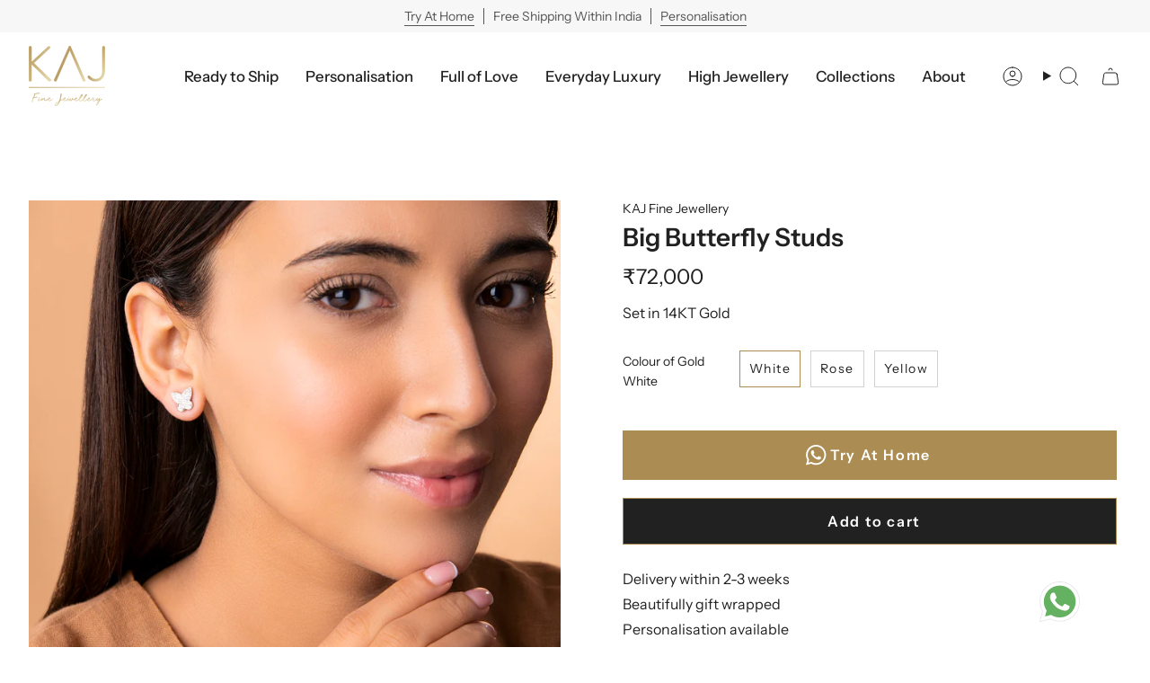

--- FILE ---
content_type: text/html; charset=utf-8
request_url: https://kajfinejewellery.com/products/big-butterfly-studs?section_id=api-product-grid-item
body_size: 1236
content:
<div id="shopify-section-api-product-grid-item" class="shopify-section">

<div data-api-content>
<div class="grid-item product-item product-item--centered product-item--outer-text " id="product-item--api-product-grid-item-4695727702075" data-product-grid-item data-slide="||itemIndex||" data-slide-index="||itemIndex||">
  <div class="product-item__image double__image" data-product-image>
    <a class="product-link" href="/products/big-butterfly-studs" aria-label="Big Butterfly Studs" data-product-link="/products/big-butterfly-studs"><div class="product-item__bg" data-product-image-default><figure class="image-wrapper image-wrapper--cover lazy-image lazy-image--backfill is-loading" style="--aspect-ratio: 1;--aspect-ratio-mobile: 1;" data-aos="img-in"
  data-aos-delay="||itemAosDelay||"
  data-aos-duration="800"
  data-aos-anchor="#product-item--api-product-grid-item-4695727702075"
  data-aos-easing="ease-out-quart"><img src="//kajfinejewellery.com/cdn/shop/products/NKV_9983_b0324d49-9c1e-4b20-96d5-d0754db303b4.jpg?crop=center&amp;height=1500&amp;v=1670329157&amp;width=1500" alt="" width="1500" height="1500" loading="lazy" srcset="//kajfinejewellery.com/cdn/shop/products/NKV_9983_b0324d49-9c1e-4b20-96d5-d0754db303b4.jpg?crop=center&amp;height=136&amp;v=1670329157&amp;width=136 136w, //kajfinejewellery.com/cdn/shop/products/NKV_9983_b0324d49-9c1e-4b20-96d5-d0754db303b4.jpg?crop=center&amp;height=160&amp;v=1670329157&amp;width=160 160w, //kajfinejewellery.com/cdn/shop/products/NKV_9983_b0324d49-9c1e-4b20-96d5-d0754db303b4.jpg?crop=center&amp;height=180&amp;v=1670329157&amp;width=180 180w, //kajfinejewellery.com/cdn/shop/products/NKV_9983_b0324d49-9c1e-4b20-96d5-d0754db303b4.jpg?crop=center&amp;height=220&amp;v=1670329157&amp;width=220 220w, //kajfinejewellery.com/cdn/shop/products/NKV_9983_b0324d49-9c1e-4b20-96d5-d0754db303b4.jpg?crop=center&amp;height=254&amp;v=1670329157&amp;width=254 254w, //kajfinejewellery.com/cdn/shop/products/NKV_9983_b0324d49-9c1e-4b20-96d5-d0754db303b4.jpg?crop=center&amp;height=284&amp;v=1670329157&amp;width=284 284w, //kajfinejewellery.com/cdn/shop/products/NKV_9983_b0324d49-9c1e-4b20-96d5-d0754db303b4.jpg?crop=center&amp;height=292&amp;v=1670329157&amp;width=292 292w, //kajfinejewellery.com/cdn/shop/products/NKV_9983_b0324d49-9c1e-4b20-96d5-d0754db303b4.jpg?crop=center&amp;height=320&amp;v=1670329157&amp;width=320 320w, //kajfinejewellery.com/cdn/shop/products/NKV_9983_b0324d49-9c1e-4b20-96d5-d0754db303b4.jpg?crop=center&amp;height=480&amp;v=1670329157&amp;width=480 480w, //kajfinejewellery.com/cdn/shop/products/NKV_9983_b0324d49-9c1e-4b20-96d5-d0754db303b4.jpg?crop=center&amp;height=528&amp;v=1670329157&amp;width=528 528w, //kajfinejewellery.com/cdn/shop/products/NKV_9983_b0324d49-9c1e-4b20-96d5-d0754db303b4.jpg?crop=center&amp;height=640&amp;v=1670329157&amp;width=640 640w, //kajfinejewellery.com/cdn/shop/products/NKV_9983_b0324d49-9c1e-4b20-96d5-d0754db303b4.jpg?crop=center&amp;height=720&amp;v=1670329157&amp;width=720 720w, //kajfinejewellery.com/cdn/shop/products/NKV_9983_b0324d49-9c1e-4b20-96d5-d0754db303b4.jpg?crop=center&amp;height=960&amp;v=1670329157&amp;width=960 960w, //kajfinejewellery.com/cdn/shop/products/NKV_9983_b0324d49-9c1e-4b20-96d5-d0754db303b4.jpg?crop=center&amp;height=1080&amp;v=1670329157&amp;width=1080 1080w, //kajfinejewellery.com/cdn/shop/products/NKV_9983_b0324d49-9c1e-4b20-96d5-d0754db303b4.jpg?crop=center&amp;height=1296&amp;v=1670329157&amp;width=1296 1296w, //kajfinejewellery.com/cdn/shop/products/NKV_9983_b0324d49-9c1e-4b20-96d5-d0754db303b4.jpg?v=1670329157&amp;width=1500 1500w" sizes="(min-width: 1400px) calc(100vw / 4), (min-width: 750px) calc(100vw / 2), (min-width: 480px) calc(100vw / 2), calc(100vw / 1)" class=" is-loading ">
</figure>
<div class="product-item__bg__inner hidden" data-variant-title="White"><figure class="image-wrapper image-wrapper--cover lazy-image lazy-image--backfill is-loading" style="--aspect-ratio: 1;--aspect-ratio-mobile: 1;"><img src="//kajfinejewellery.com/cdn/shop/products/KE528W_20915c68-3077-4554-bdea-7f890cea56fd.jpg?crop=center&amp;height=2000&amp;v=1670329157&amp;width=2000" alt="Big Butterfly Studs" width="2000" height="2000" loading="lazy" srcset="//kajfinejewellery.com/cdn/shop/products/KE528W_20915c68-3077-4554-bdea-7f890cea56fd.jpg?crop=center&amp;height=136&amp;v=1670329157&amp;width=136 136w, //kajfinejewellery.com/cdn/shop/products/KE528W_20915c68-3077-4554-bdea-7f890cea56fd.jpg?crop=center&amp;height=160&amp;v=1670329157&amp;width=160 160w, //kajfinejewellery.com/cdn/shop/products/KE528W_20915c68-3077-4554-bdea-7f890cea56fd.jpg?crop=center&amp;height=180&amp;v=1670329157&amp;width=180 180w, //kajfinejewellery.com/cdn/shop/products/KE528W_20915c68-3077-4554-bdea-7f890cea56fd.jpg?crop=center&amp;height=220&amp;v=1670329157&amp;width=220 220w, //kajfinejewellery.com/cdn/shop/products/KE528W_20915c68-3077-4554-bdea-7f890cea56fd.jpg?crop=center&amp;height=254&amp;v=1670329157&amp;width=254 254w, //kajfinejewellery.com/cdn/shop/products/KE528W_20915c68-3077-4554-bdea-7f890cea56fd.jpg?crop=center&amp;height=284&amp;v=1670329157&amp;width=284 284w, //kajfinejewellery.com/cdn/shop/products/KE528W_20915c68-3077-4554-bdea-7f890cea56fd.jpg?crop=center&amp;height=292&amp;v=1670329157&amp;width=292 292w, //kajfinejewellery.com/cdn/shop/products/KE528W_20915c68-3077-4554-bdea-7f890cea56fd.jpg?crop=center&amp;height=320&amp;v=1670329157&amp;width=320 320w, //kajfinejewellery.com/cdn/shop/products/KE528W_20915c68-3077-4554-bdea-7f890cea56fd.jpg?crop=center&amp;height=480&amp;v=1670329157&amp;width=480 480w, //kajfinejewellery.com/cdn/shop/products/KE528W_20915c68-3077-4554-bdea-7f890cea56fd.jpg?crop=center&amp;height=528&amp;v=1670329157&amp;width=528 528w, //kajfinejewellery.com/cdn/shop/products/KE528W_20915c68-3077-4554-bdea-7f890cea56fd.jpg?crop=center&amp;height=640&amp;v=1670329157&amp;width=640 640w, //kajfinejewellery.com/cdn/shop/products/KE528W_20915c68-3077-4554-bdea-7f890cea56fd.jpg?crop=center&amp;height=720&amp;v=1670329157&amp;width=720 720w, //kajfinejewellery.com/cdn/shop/products/KE528W_20915c68-3077-4554-bdea-7f890cea56fd.jpg?crop=center&amp;height=960&amp;v=1670329157&amp;width=960 960w, //kajfinejewellery.com/cdn/shop/products/KE528W_20915c68-3077-4554-bdea-7f890cea56fd.jpg?crop=center&amp;height=1080&amp;v=1670329157&amp;width=1080 1080w, //kajfinejewellery.com/cdn/shop/products/KE528W_20915c68-3077-4554-bdea-7f890cea56fd.jpg?crop=center&amp;height=1296&amp;v=1670329157&amp;width=1296 1296w, //kajfinejewellery.com/cdn/shop/products/KE528W_20915c68-3077-4554-bdea-7f890cea56fd.jpg?crop=center&amp;height=1512&amp;v=1670329157&amp;width=1512 1512w, //kajfinejewellery.com/cdn/shop/products/KE528W_20915c68-3077-4554-bdea-7f890cea56fd.jpg?crop=center&amp;height=1728&amp;v=1670329157&amp;width=1728 1728w, //kajfinejewellery.com/cdn/shop/products/KE528W_20915c68-3077-4554-bdea-7f890cea56fd.jpg?crop=center&amp;height=1950&amp;v=1670329157&amp;width=1950 1950w, //kajfinejewellery.com/cdn/shop/products/KE528W_20915c68-3077-4554-bdea-7f890cea56fd.jpg?v=1670329157&amp;width=2000 2000w" sizes="(min-width: 1400px) calc(100vw / 4), (min-width: 750px) calc(100vw / 2), (min-width: 480px) calc(100vw / 2), calc(100vw / 1)" class=" is-loading ">
</figure>
</div><div class="product-item__bg__inner hidden" data-variant-title="Rose"><figure class="image-wrapper image-wrapper--cover lazy-image lazy-image--backfill is-loading" style="--aspect-ratio: 1;--aspect-ratio-mobile: 1;"><img src="//kajfinejewellery.com/cdn/shop/products/KE528W-Rose_f5b53859-180e-4079-ad49-e2fd39cc9931.jpg?crop=center&amp;height=2500&amp;v=1670329156&amp;width=2500" alt="Big Butterfly Studs" width="2500" height="2500" loading="lazy" srcset="//kajfinejewellery.com/cdn/shop/products/KE528W-Rose_f5b53859-180e-4079-ad49-e2fd39cc9931.jpg?crop=center&amp;height=136&amp;v=1670329156&amp;width=136 136w, //kajfinejewellery.com/cdn/shop/products/KE528W-Rose_f5b53859-180e-4079-ad49-e2fd39cc9931.jpg?crop=center&amp;height=160&amp;v=1670329156&amp;width=160 160w, //kajfinejewellery.com/cdn/shop/products/KE528W-Rose_f5b53859-180e-4079-ad49-e2fd39cc9931.jpg?crop=center&amp;height=180&amp;v=1670329156&amp;width=180 180w, //kajfinejewellery.com/cdn/shop/products/KE528W-Rose_f5b53859-180e-4079-ad49-e2fd39cc9931.jpg?crop=center&amp;height=220&amp;v=1670329156&amp;width=220 220w, //kajfinejewellery.com/cdn/shop/products/KE528W-Rose_f5b53859-180e-4079-ad49-e2fd39cc9931.jpg?crop=center&amp;height=254&amp;v=1670329156&amp;width=254 254w, //kajfinejewellery.com/cdn/shop/products/KE528W-Rose_f5b53859-180e-4079-ad49-e2fd39cc9931.jpg?crop=center&amp;height=284&amp;v=1670329156&amp;width=284 284w, //kajfinejewellery.com/cdn/shop/products/KE528W-Rose_f5b53859-180e-4079-ad49-e2fd39cc9931.jpg?crop=center&amp;height=292&amp;v=1670329156&amp;width=292 292w, //kajfinejewellery.com/cdn/shop/products/KE528W-Rose_f5b53859-180e-4079-ad49-e2fd39cc9931.jpg?crop=center&amp;height=320&amp;v=1670329156&amp;width=320 320w, //kajfinejewellery.com/cdn/shop/products/KE528W-Rose_f5b53859-180e-4079-ad49-e2fd39cc9931.jpg?crop=center&amp;height=480&amp;v=1670329156&amp;width=480 480w, //kajfinejewellery.com/cdn/shop/products/KE528W-Rose_f5b53859-180e-4079-ad49-e2fd39cc9931.jpg?crop=center&amp;height=528&amp;v=1670329156&amp;width=528 528w, //kajfinejewellery.com/cdn/shop/products/KE528W-Rose_f5b53859-180e-4079-ad49-e2fd39cc9931.jpg?crop=center&amp;height=640&amp;v=1670329156&amp;width=640 640w, //kajfinejewellery.com/cdn/shop/products/KE528W-Rose_f5b53859-180e-4079-ad49-e2fd39cc9931.jpg?crop=center&amp;height=720&amp;v=1670329156&amp;width=720 720w, //kajfinejewellery.com/cdn/shop/products/KE528W-Rose_f5b53859-180e-4079-ad49-e2fd39cc9931.jpg?crop=center&amp;height=960&amp;v=1670329156&amp;width=960 960w, //kajfinejewellery.com/cdn/shop/products/KE528W-Rose_f5b53859-180e-4079-ad49-e2fd39cc9931.jpg?crop=center&amp;height=1080&amp;v=1670329156&amp;width=1080 1080w, //kajfinejewellery.com/cdn/shop/products/KE528W-Rose_f5b53859-180e-4079-ad49-e2fd39cc9931.jpg?crop=center&amp;height=1296&amp;v=1670329156&amp;width=1296 1296w, //kajfinejewellery.com/cdn/shop/products/KE528W-Rose_f5b53859-180e-4079-ad49-e2fd39cc9931.jpg?crop=center&amp;height=1512&amp;v=1670329156&amp;width=1512 1512w, //kajfinejewellery.com/cdn/shop/products/KE528W-Rose_f5b53859-180e-4079-ad49-e2fd39cc9931.jpg?crop=center&amp;height=1728&amp;v=1670329156&amp;width=1728 1728w, //kajfinejewellery.com/cdn/shop/products/KE528W-Rose_f5b53859-180e-4079-ad49-e2fd39cc9931.jpg?crop=center&amp;height=1950&amp;v=1670329156&amp;width=1950 1950w, //kajfinejewellery.com/cdn/shop/products/KE528W-Rose_f5b53859-180e-4079-ad49-e2fd39cc9931.jpg?v=1670329156&amp;width=2500 2500w" sizes="(min-width: 1400px) calc(100vw / 4), (min-width: 750px) calc(100vw / 2), (min-width: 480px) calc(100vw / 2), calc(100vw / 1)" class=" fit-cover is-loading ">
</figure>
</div><div class="product-item__bg__inner hidden" data-variant-title="Yellow"><figure class="image-wrapper image-wrapper--cover lazy-image lazy-image--backfill is-loading" style="--aspect-ratio: 1;--aspect-ratio-mobile: 1;"><img src="//kajfinejewellery.com/cdn/shop/products/KE528W-Yellow_7fcab2ed-a1a5-4282-a5af-1ee28d4dd731.jpg?crop=center&amp;height=2500&amp;v=1670329156&amp;width=2500" alt="Big Butterfly Studs" width="2500" height="2500" loading="lazy" srcset="//kajfinejewellery.com/cdn/shop/products/KE528W-Yellow_7fcab2ed-a1a5-4282-a5af-1ee28d4dd731.jpg?crop=center&amp;height=136&amp;v=1670329156&amp;width=136 136w, //kajfinejewellery.com/cdn/shop/products/KE528W-Yellow_7fcab2ed-a1a5-4282-a5af-1ee28d4dd731.jpg?crop=center&amp;height=160&amp;v=1670329156&amp;width=160 160w, //kajfinejewellery.com/cdn/shop/products/KE528W-Yellow_7fcab2ed-a1a5-4282-a5af-1ee28d4dd731.jpg?crop=center&amp;height=180&amp;v=1670329156&amp;width=180 180w, //kajfinejewellery.com/cdn/shop/products/KE528W-Yellow_7fcab2ed-a1a5-4282-a5af-1ee28d4dd731.jpg?crop=center&amp;height=220&amp;v=1670329156&amp;width=220 220w, //kajfinejewellery.com/cdn/shop/products/KE528W-Yellow_7fcab2ed-a1a5-4282-a5af-1ee28d4dd731.jpg?crop=center&amp;height=254&amp;v=1670329156&amp;width=254 254w, //kajfinejewellery.com/cdn/shop/products/KE528W-Yellow_7fcab2ed-a1a5-4282-a5af-1ee28d4dd731.jpg?crop=center&amp;height=284&amp;v=1670329156&amp;width=284 284w, //kajfinejewellery.com/cdn/shop/products/KE528W-Yellow_7fcab2ed-a1a5-4282-a5af-1ee28d4dd731.jpg?crop=center&amp;height=292&amp;v=1670329156&amp;width=292 292w, //kajfinejewellery.com/cdn/shop/products/KE528W-Yellow_7fcab2ed-a1a5-4282-a5af-1ee28d4dd731.jpg?crop=center&amp;height=320&amp;v=1670329156&amp;width=320 320w, //kajfinejewellery.com/cdn/shop/products/KE528W-Yellow_7fcab2ed-a1a5-4282-a5af-1ee28d4dd731.jpg?crop=center&amp;height=480&amp;v=1670329156&amp;width=480 480w, //kajfinejewellery.com/cdn/shop/products/KE528W-Yellow_7fcab2ed-a1a5-4282-a5af-1ee28d4dd731.jpg?crop=center&amp;height=528&amp;v=1670329156&amp;width=528 528w, //kajfinejewellery.com/cdn/shop/products/KE528W-Yellow_7fcab2ed-a1a5-4282-a5af-1ee28d4dd731.jpg?crop=center&amp;height=640&amp;v=1670329156&amp;width=640 640w, //kajfinejewellery.com/cdn/shop/products/KE528W-Yellow_7fcab2ed-a1a5-4282-a5af-1ee28d4dd731.jpg?crop=center&amp;height=720&amp;v=1670329156&amp;width=720 720w, //kajfinejewellery.com/cdn/shop/products/KE528W-Yellow_7fcab2ed-a1a5-4282-a5af-1ee28d4dd731.jpg?crop=center&amp;height=960&amp;v=1670329156&amp;width=960 960w, //kajfinejewellery.com/cdn/shop/products/KE528W-Yellow_7fcab2ed-a1a5-4282-a5af-1ee28d4dd731.jpg?crop=center&amp;height=1080&amp;v=1670329156&amp;width=1080 1080w, //kajfinejewellery.com/cdn/shop/products/KE528W-Yellow_7fcab2ed-a1a5-4282-a5af-1ee28d4dd731.jpg?crop=center&amp;height=1296&amp;v=1670329156&amp;width=1296 1296w, //kajfinejewellery.com/cdn/shop/products/KE528W-Yellow_7fcab2ed-a1a5-4282-a5af-1ee28d4dd731.jpg?crop=center&amp;height=1512&amp;v=1670329156&amp;width=1512 1512w, //kajfinejewellery.com/cdn/shop/products/KE528W-Yellow_7fcab2ed-a1a5-4282-a5af-1ee28d4dd731.jpg?crop=center&amp;height=1728&amp;v=1670329156&amp;width=1728 1728w, //kajfinejewellery.com/cdn/shop/products/KE528W-Yellow_7fcab2ed-a1a5-4282-a5af-1ee28d4dd731.jpg?crop=center&amp;height=1950&amp;v=1670329156&amp;width=1950 1950w, //kajfinejewellery.com/cdn/shop/products/KE528W-Yellow_7fcab2ed-a1a5-4282-a5af-1ee28d4dd731.jpg?v=1670329156&amp;width=2500 2500w" sizes="(min-width: 1400px) calc(100vw / 4), (min-width: 750px) calc(100vw / 2), (min-width: 480px) calc(100vw / 2), calc(100vw / 1)" class=" fit-cover is-loading ">
</figure>
</div></div><deferred-image class="product-item__bg__under hidden"><figure class="image-wrapper image-wrapper--cover lazy-image lazy-image--backfill is-loading" style="--aspect-ratio: 1;--aspect-ratio-mobile: 1;"><img src="//kajfinejewellery.com/cdn/shop/products/KE528W_20915c68-3077-4554-bdea-7f890cea56fd.jpg?crop=center&amp;height=2000&amp;v=1670329157&amp;width=2000" alt="" width="2000" height="2000" loading="lazy" srcset="//kajfinejewellery.com/cdn/shop/products/KE528W_20915c68-3077-4554-bdea-7f890cea56fd.jpg?crop=center&amp;height=136&amp;v=1670329157&amp;width=136 136w, //kajfinejewellery.com/cdn/shop/products/KE528W_20915c68-3077-4554-bdea-7f890cea56fd.jpg?crop=center&amp;height=160&amp;v=1670329157&amp;width=160 160w, //kajfinejewellery.com/cdn/shop/products/KE528W_20915c68-3077-4554-bdea-7f890cea56fd.jpg?crop=center&amp;height=180&amp;v=1670329157&amp;width=180 180w, //kajfinejewellery.com/cdn/shop/products/KE528W_20915c68-3077-4554-bdea-7f890cea56fd.jpg?crop=center&amp;height=220&amp;v=1670329157&amp;width=220 220w, //kajfinejewellery.com/cdn/shop/products/KE528W_20915c68-3077-4554-bdea-7f890cea56fd.jpg?crop=center&amp;height=254&amp;v=1670329157&amp;width=254 254w, //kajfinejewellery.com/cdn/shop/products/KE528W_20915c68-3077-4554-bdea-7f890cea56fd.jpg?crop=center&amp;height=284&amp;v=1670329157&amp;width=284 284w, //kajfinejewellery.com/cdn/shop/products/KE528W_20915c68-3077-4554-bdea-7f890cea56fd.jpg?crop=center&amp;height=292&amp;v=1670329157&amp;width=292 292w, //kajfinejewellery.com/cdn/shop/products/KE528W_20915c68-3077-4554-bdea-7f890cea56fd.jpg?crop=center&amp;height=320&amp;v=1670329157&amp;width=320 320w, //kajfinejewellery.com/cdn/shop/products/KE528W_20915c68-3077-4554-bdea-7f890cea56fd.jpg?crop=center&amp;height=480&amp;v=1670329157&amp;width=480 480w, //kajfinejewellery.com/cdn/shop/products/KE528W_20915c68-3077-4554-bdea-7f890cea56fd.jpg?crop=center&amp;height=528&amp;v=1670329157&amp;width=528 528w, //kajfinejewellery.com/cdn/shop/products/KE528W_20915c68-3077-4554-bdea-7f890cea56fd.jpg?crop=center&amp;height=640&amp;v=1670329157&amp;width=640 640w, //kajfinejewellery.com/cdn/shop/products/KE528W_20915c68-3077-4554-bdea-7f890cea56fd.jpg?crop=center&amp;height=720&amp;v=1670329157&amp;width=720 720w, //kajfinejewellery.com/cdn/shop/products/KE528W_20915c68-3077-4554-bdea-7f890cea56fd.jpg?crop=center&amp;height=960&amp;v=1670329157&amp;width=960 960w, //kajfinejewellery.com/cdn/shop/products/KE528W_20915c68-3077-4554-bdea-7f890cea56fd.jpg?crop=center&amp;height=1080&amp;v=1670329157&amp;width=1080 1080w, //kajfinejewellery.com/cdn/shop/products/KE528W_20915c68-3077-4554-bdea-7f890cea56fd.jpg?crop=center&amp;height=1296&amp;v=1670329157&amp;width=1296 1296w, //kajfinejewellery.com/cdn/shop/products/KE528W_20915c68-3077-4554-bdea-7f890cea56fd.jpg?crop=center&amp;height=1512&amp;v=1670329157&amp;width=1512 1512w, //kajfinejewellery.com/cdn/shop/products/KE528W_20915c68-3077-4554-bdea-7f890cea56fd.jpg?crop=center&amp;height=1728&amp;v=1670329157&amp;width=1728 1728w, //kajfinejewellery.com/cdn/shop/products/KE528W_20915c68-3077-4554-bdea-7f890cea56fd.jpg?crop=center&amp;height=1950&amp;v=1670329157&amp;width=1950 1950w, //kajfinejewellery.com/cdn/shop/products/KE528W_20915c68-3077-4554-bdea-7f890cea56fd.jpg?v=1670329157&amp;width=2000 2000w" sizes="(min-width: 1400px) calc(100vw / 4), (min-width: 750px) calc(100vw / 2), (min-width: 480px) calc(100vw / 2), calc(100vw / 1)" class=" is-loading ">
</figure>
</deferred-image></a>

    


  </div>

  <div class="product-information" data-product-information>
    <div class="product-item__info">
      <a class="product-link" href="/products/big-butterfly-studs" aria-label="Big Butterfly Studs" data-product-link="/products/big-butterfly-studs"><p class="product-item__title">Big Butterfly Studs</p>
        
<div class="product-item__price__holder"><div class="product-item__price" data-product-price>
        
<span class="price">
        
        <span class="new-price">
        
<span class=money>₹72,000</span>
</span>
        
        
        </span>
        
        </div>
        </div>
         
      </a></div>
  </div>
</div></div></div>

--- FILE ---
content_type: text/css
request_url: https://kajfinejewellery.com/cdn/shop/t/90/assets/font-settings.css?v=42936117884815755431759333333
body_size: 167
content:
@font-face{font-family:Instrument Sans;font-weight:600;font-style:normal;font-display:swap;src:url(//kajfinejewellery.com/cdn/fonts/instrument_sans/instrumentsans_n6.27dc66245013a6f7f317d383a3cc9a0c347fb42d.woff2?h1=a2FqZmluZWpld2VsbGVyeS5jb20&h2=a2FqZXdlbGxlcnkuY29t&h3=a2FqZmluZWpld2VsbGVyeS5hY2NvdW50Lm15c2hvcGlmeS5jb20&hmac=b6b16a8bcf9a1003d28556533a192f0e3f1870362c79c56971b398939c8e823c) format("woff2"),url(//kajfinejewellery.com/cdn/fonts/instrument_sans/instrumentsans_n6.1a71efbeeb140ec495af80aad612ad55e19e6d0e.woff?h1=a2FqZmluZWpld2VsbGVyeS5jb20&h2=a2FqZXdlbGxlcnkuY29t&h3=a2FqZmluZWpld2VsbGVyeS5hY2NvdW50Lm15c2hvcGlmeS5jb20&hmac=0b390aeee55f2072c6e97e918f40b39031778a3339152197ac6f64b476ab9e36) format("woff")}@font-face{font-family:Instrument Sans;font-weight:400;font-style:normal;font-display:swap;src:url(//kajfinejewellery.com/cdn/fonts/instrument_sans/instrumentsans_n4.db86542ae5e1596dbdb28c279ae6c2086c4c5bfa.woff2?h1=a2FqZmluZWpld2VsbGVyeS5jb20&h2=a2FqZXdlbGxlcnkuY29t&h3=a2FqZmluZWpld2VsbGVyeS5hY2NvdW50Lm15c2hvcGlmeS5jb20&hmac=f3d9dacedf0c5a430728c9ee68516688964a83c503e78cbe1646c26955c1f7ab) format("woff2"),url(//kajfinejewellery.com/cdn/fonts/instrument_sans/instrumentsans_n4.510f1b081e58d08c30978f465518799851ef6d8b.woff?h1=a2FqZmluZWpld2VsbGVyeS5jb20&h2=a2FqZXdlbGxlcnkuY29t&h3=a2FqZmluZWpld2VsbGVyeS5hY2NvdW50Lm15c2hvcGlmeS5jb20&hmac=99e85abfb460abb0b1714a1fdec3f81de121fea5a1b38dc819217a3a57f851e8) format("woff")}@font-face{font-family:Instrument Sans;font-weight:600;font-style:normal;font-display:swap;src:url(//kajfinejewellery.com/cdn/fonts/instrument_sans/instrumentsans_n6.27dc66245013a6f7f317d383a3cc9a0c347fb42d.woff2?h1=a2FqZmluZWpld2VsbGVyeS5jb20&h2=a2FqZXdlbGxlcnkuY29t&h3=a2FqZmluZWpld2VsbGVyeS5hY2NvdW50Lm15c2hvcGlmeS5jb20&hmac=b6b16a8bcf9a1003d28556533a192f0e3f1870362c79c56971b398939c8e823c) format("woff2"),url(//kajfinejewellery.com/cdn/fonts/instrument_sans/instrumentsans_n6.1a71efbeeb140ec495af80aad612ad55e19e6d0e.woff?h1=a2FqZmluZWpld2VsbGVyeS5jb20&h2=a2FqZXdlbGxlcnkuY29t&h3=a2FqZmluZWpld2VsbGVyeS5hY2NvdW50Lm15c2hvcGlmeS5jb20&hmac=0b390aeee55f2072c6e97e918f40b39031778a3339152197ac6f64b476ab9e36) format("woff")}@font-face{font-family:Instrument Sans;font-weight:700;font-style:normal;font-display:swap;src:url(//kajfinejewellery.com/cdn/fonts/instrument_sans/instrumentsans_n7.e4ad9032e203f9a0977786c356573ced65a7419a.woff2?h1=a2FqZmluZWpld2VsbGVyeS5jb20&h2=a2FqZXdlbGxlcnkuY29t&h3=a2FqZmluZWpld2VsbGVyeS5hY2NvdW50Lm15c2hvcGlmeS5jb20&hmac=756205348a0f75cc24d7ba7cb65cf2b759721dc17e683af3bdf50b023003190e) format("woff2"),url(//kajfinejewellery.com/cdn/fonts/instrument_sans/instrumentsans_n7.b9e40f166fb7639074ba34738101a9d2990bb41a.woff?h1=a2FqZmluZWpld2VsbGVyeS5jb20&h2=a2FqZXdlbGxlcnkuY29t&h3=a2FqZmluZWpld2VsbGVyeS5hY2NvdW50Lm15c2hvcGlmeS5jb20&hmac=d7956781b82094beb30285c6997e6f7d9160616b27c918b66936aa6871249852) format("woff")}@font-face{font-family:Instrument Sans;font-weight:500;font-style:normal;font-display:swap;src:url(//kajfinejewellery.com/cdn/fonts/instrument_sans/instrumentsans_n5.1ce463e1cc056566f977610764d93d4704464858.woff2?h1=a2FqZmluZWpld2VsbGVyeS5jb20&h2=a2FqZXdlbGxlcnkuY29t&h3=a2FqZmluZWpld2VsbGVyeS5hY2NvdW50Lm15c2hvcGlmeS5jb20&hmac=d99b97a1912bf695777e69c0b6b4b68c05328511f6afd6b2070180d355134ce6) format("woff2"),url(//kajfinejewellery.com/cdn/fonts/instrument_sans/instrumentsans_n5.9079eb7bba230c9d8d8d3a7d101aa9d9f40b6d14.woff?h1=a2FqZmluZWpld2VsbGVyeS5jb20&h2=a2FqZXdlbGxlcnkuY29t&h3=a2FqZmluZWpld2VsbGVyeS5hY2NvdW50Lm15c2hvcGlmeS5jb20&hmac=19a59a21a6c5e6b204a136fb45c892d9524ea7db440ada0628d051a52c618583) format("woff")}@font-face{font-family:Instrument Sans;font-weight:400;font-style:italic;font-display:swap;src:url(//kajfinejewellery.com/cdn/fonts/instrument_sans/instrumentsans_i4.028d3c3cd8d085648c808ceb20cd2fd1eb3560e5.woff2?h1=a2FqZmluZWpld2VsbGVyeS5jb20&h2=a2FqZXdlbGxlcnkuY29t&h3=a2FqZmluZWpld2VsbGVyeS5hY2NvdW50Lm15c2hvcGlmeS5jb20&hmac=cbc069b4ff57114a6cc63eeba87888d79396c00aa516fe93727232b386c8bfd5) format("woff2"),url(//kajfinejewellery.com/cdn/fonts/instrument_sans/instrumentsans_i4.7e90d82df8dee29a99237cd19cc529d2206706a2.woff?h1=a2FqZmluZWpld2VsbGVyeS5jb20&h2=a2FqZXdlbGxlcnkuY29t&h3=a2FqZmluZWpld2VsbGVyeS5hY2NvdW50Lm15c2hvcGlmeS5jb20&hmac=e623eaae7ca6e5983db7e06fd969f282444cb9d501b71b17c76d3ae5a4bd5377) format("woff")}@font-face{font-family:Instrument Sans;font-weight:500;font-style:italic;font-display:swap;src:url(//kajfinejewellery.com/cdn/fonts/instrument_sans/instrumentsans_i5.d2033775d4997e4dcd0d47ebdd5234b5c14e3f53.woff2?h1=a2FqZmluZWpld2VsbGVyeS5jb20&h2=a2FqZXdlbGxlcnkuY29t&h3=a2FqZmluZWpld2VsbGVyeS5hY2NvdW50Lm15c2hvcGlmeS5jb20&hmac=ad084110b9c0f21caf9b1800ed9a206c557ec61c4df30e9979a1825739b046f0) format("woff2"),url(//kajfinejewellery.com/cdn/fonts/instrument_sans/instrumentsans_i5.8e3cfa86b65acf809ce72bc4f9b58f185ef6b8c7.woff?h1=a2FqZmluZWpld2VsbGVyeS5jb20&h2=a2FqZXdlbGxlcnkuY29t&h3=a2FqZmluZWpld2VsbGVyeS5hY2NvdW50Lm15c2hvcGlmeS5jb20&hmac=ddc7f38c38dc23c62eb82ae38fffb41ff771d1d8784965902ab9be8a7c8ea985) format("woff")}
/*# sourceMappingURL=/cdn/shop/t/90/assets/font-settings.css.map?v=42936117884815755431759333333 */
